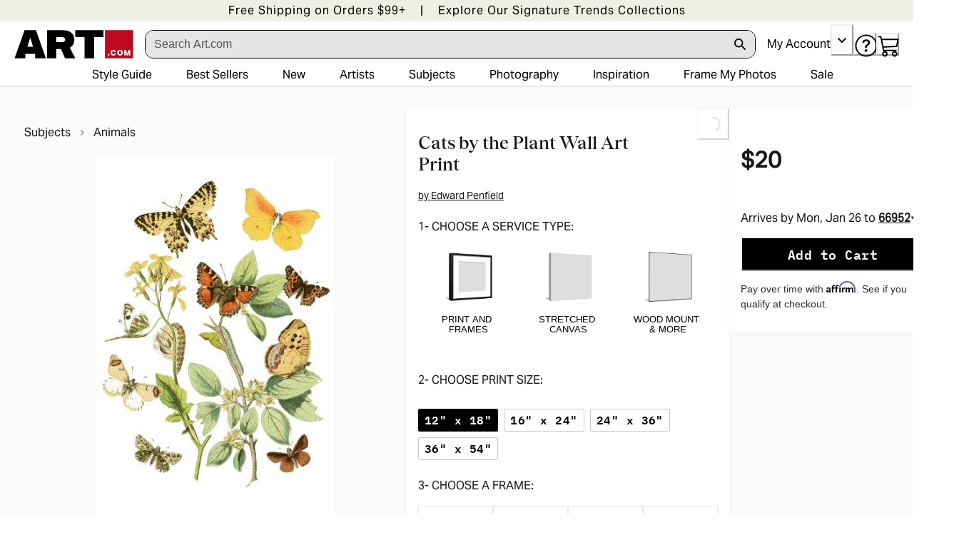

--- FILE ---
content_type: application/javascript; charset=utf-8
request_url: https://sv.art.com/tpTracking/loader/load.js?sv_cid=4291_04311&url=https%3A%2F%2Fwww.art.com%2Fproducts%2Fp53767403243-sa-i8720701%2Fedward-penfield-cats-by-the-plant.htm%3FPODConfigID%3D9436090%26sOrigID%3D10464%26upi%3DQ1I42UM0&sessionid=29677317bddff8abf4a891659ccf4dc2&v=1768748110497&referrer=&tzoffset=0000&bi=1280%2C720%2C1280%2C720&dd=%22iHjobdQ1L1QHmw5yAfQvQWn3bhslbd01L1Q1mfjID89ebksJ2kt1LkbY2CnqmfjID89eKkhvQwz1Q1a1goq0dosaKusJKfQObkhvgoZs%22&firesv=1&firerkdms=0&sv_statictag=0
body_size: 348
content:
var el,tracker,urls=["https://track.securedvisit.com/tp/[base64]/tp.gif"];if(window._svt&&window._svt._getTrackerByName){tracker=window._svt._getTrackerByName();for(var i=0;i<urls.length;i++){el=tracker._createTrackingPixel(urls[i]);el=null;}}